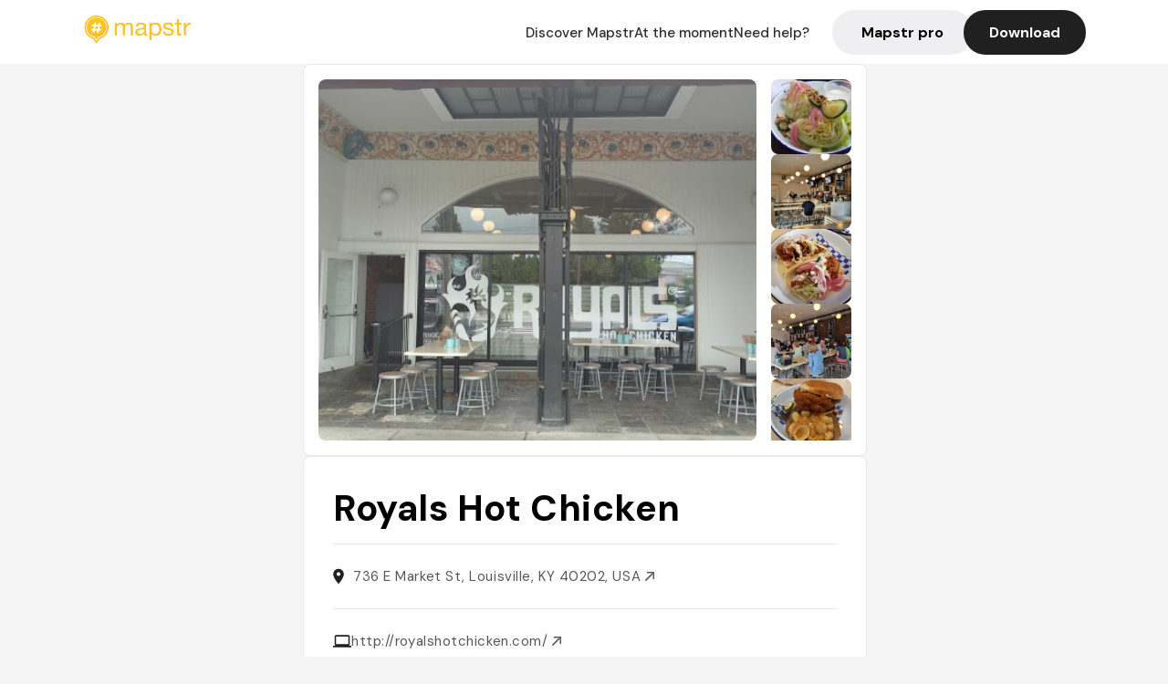

--- FILE ---
content_type: text/javascript; charset=utf-8
request_url: https://app.link/_r?sdk=web2.86.5&branch_key=key_live_dbc5wsKNveuCgwCRZPWBmikgzvc1ghEx&callback=branch_callback__0
body_size: 71
content:
/**/ typeof branch_callback__0 === 'function' && branch_callback__0("1545285928146777177");

--- FILE ---
content_type: text/javascript; charset=utf-8
request_url: https://app.link/_r?sdk=web2.86.5&_t=1545285928146777177&branch_key=key_live_dbc5wsKNveuCgwCRZPWBmikgzvc1ghEx&callback=branch_callback__1
body_size: 69
content:
/**/ typeof branch_callback__1 === 'function' && branch_callback__1("1545285928146777177");